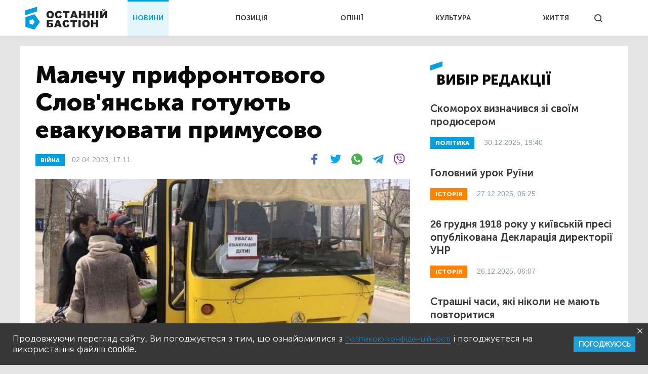

--- FILE ---
content_type: text/html; charset=UTF-8
request_url: https://bastion.tv/malechu-prifrontovogo-slovyanska-gotuyut-evakuyuvati-primusovo_n53742
body_size: 14016
content:
<!doctype html>
<html class="no-js" lang="uk">
<head>
                <meta charset="utf-8"/>
        <meta http-equiv="x-ua-compatible" content="ie=edge">
        <meta name="viewport" content="width=device-width, initial-scale=1.0">
    
    <meta property="article:published_time" content="2023-04-02 17:11:00">
<meta name="telegram:channel" content="@bastion_tv">
<link rel="amphtml" href="https://bastion.tv/malechu-prifrontovogo-slovyanska-gotuyut-evakuyuvati-primusovo_n53742/amp">
    
<script type="application/ld+json">
            {
               "@context":"http://schema.org",
               "@type":"NewsArticle",
               "mainEntityOfPage":{
                  "@type":"WebPage",
                  "@id":"https://bastion.tv/malechu-prifrontovogo-slovyanska-gotuyut-evakuyuvati-primusovo_n53742"
               },
               "headline":"Малечу прифронтового Слов'янська готують евакуювати примусово",
               "author":{
                  "@type":"Organization",
                  "name":"Останній Бастіон"
               },
               "publisher":{
                  "@type":"Organization",
                  "name":"Останній Бастіон",
                  "email":"info@bastion.tv",
                  "url":"/",
                  "logo":{
                     "@type":"ImageObject",
                     "url":"https://bastion.tv/assets/frontend/img/header/header-logo-light-blue.svg",
                     "width":32,
                     "height":32
                  }
               },
                              "image":{
                  "@type":"ImageObject",
                  "url":"https://bastion.tv/uploads/media_file/2023/04/642985f9d2040088065750.jpg?w=1200&amp;h=675&amp;il&amp;q=60&amp;output=jpg&amp;fit=cover&amp;a=top",
                  "width":1200,
                  "height":675
               },
                              "datePublished":"2023-04-02 17:11:00",
               "dateModified":"2023-04-02 17:11:00"
            }
</script>

        <link rel="canonical" href="https://bastion.tv/malechu-prifrontovogo-slovyanska-gotuyut-evakuyuvati-primusovo_n53742"/>

                                                                                                                                                                                                                                                                                                                        
    <title>Малечу прифронтового Слов&#039;янська готують евакуювати примусово | Новини Останній Бастіон</title>

    <meta name="title"
          content="Малечу прифронтового Слов&#039;янська готують евакуювати примусово | Новини Останній Бастіон"/>
    <meta name="description"
          content="Опікунів, які відмовляються виїхати з охопленої війною Донеччини, позбавлять обов&#039;язків, а дітей примусово вивезуть у безпечні місця."/>

    <meta property="og:title"
          content="Малечу прифронтового Слов&#039;янська готують евакуювати примусово"/>
    <meta property="og:description"
          content="Опікунів, які відмовляються виїхати з охопленої війною Донеччини, позбавлять обов&#039;язків, а дітей примусово вивезуть у безпечні місця."/>


<meta property="og:image"
      content="https://bastion.tv/uploads/media_file/2023/04/642985f9d2040088065750.jpg"/>
<meta property="og:type" content="website"/>
<meta property="og:url"
      content="https://bastion.tv/malechu-prifrontovogo-slovyanska-gotuyut-evakuyuvati-primusovo_n53742"/>
<meta name="og:site_name" content="@bastion_tv">


    <script type="4bcee99d5210c61bb2138e0e-text/javascript">
        window.dataLayer = window.dataLayer || [];

        function gtag() {
            dataLayer.push(arguments);
        }

        gtag('js', new Date());

        gtag('config', 'UA-62657197-1');
    </script>
    <!-- Matomo -->
    <script type="4bcee99d5210c61bb2138e0e-text/javascript">
        var _paq = window._paq || [];
        /* tracker methods like "setCustomDimension" should be called before "trackPageView" */
                _paq.push(['setCustomVariable', 1, 'category_299', '53742', 'page']);
            _paq.push(['trackPageView']);
        _paq.push(['enableLinkTracking']);
        (function () {
            var u = "https://piwik.luxnet.ua/";
            _paq.push(['setTrackerUrl', u + 'matomo.php']);
            _paq.push(['setSiteId', '52']);
            var d = document, g = d.createElement('script'), s = d.getElementsByTagName('script')[0];
            g.type = 'text/javascript';
            g.async = true;
            g.defer = true;
            g.src = u + 'matomo.js';
            s.parentNode.insertBefore(g, s);
        })();
    </script>
    <!-- End Matomo Code -->

    <!-- FAVICONS BLOCK -->
    <link rel="apple-touch-icon" sizes="180x180" href="/assets/frontend/img/favicon/apple-touch-icon.png">
    <link rel="icon" type="image/png" sizes="32x32" href="/assets/frontend/img/favicon/favicon-32x32.png">
    <link rel="icon" type="image/png" sizes="16x16" href="/assets/frontend/img/favicon/favicon-16x16.png">
    <link rel="manifest" href="/assets/frontend/img/favicon/site.webmanifest">
    <meta name="msapplication-TileColor" content="#da532c">
    <meta name="theme-color" content="#ffffff">

            <link rel="stylesheet" href="/assets/frontend/css/styles.min.css?v=86">
    
    <script type="4bcee99d5210c61bb2138e0e-text/javascript">
        var lazyLoadScripts = function (func, time) {
            window.addEventListener('load', function () {
                setTimeout(func, time);
            });
        }
    </script>
    <!-- Global site tag (gtag.js) - Google Analytics -->
    <script async src="https://www.googletagmanager.com/gtag/js?id=UA-62657197-1" type="4bcee99d5210c61bb2138e0e-text/javascript"></script>
    <script type="4bcee99d5210c61bb2138e0e-text/javascript">
        lazyLoadScripts(function () {
            var parentEl = document.getElementsByTagName('head');
            var sansSerif = document.createElement('link');
            sansSerif.href = "https://fonts.googleapis.com/css?family=Noto+Sans:400,700"
            sansSerif.rel = "stylesheet"
            parentEl[0].appendChild(sansSerif);
        }, 2500);

        const addAdsByGoogle = () => {
            var parentEl = document.getElementsByTagName('head');
            var googleScript = document.createElement('script');
            googleScript.setAttribute('src', 'https://pagead2.googlesyndication.com/pagead/js/adsbygoogle.js');
            googleScript.setAttribute('data-ad-client', 'ca-pub-8498043443734693');
            parentEl[0].appendChild(googleScript);
        };
        const listener = () => {
            if(window.scrollY > 200) {
                addAdsByGoogle();
                window.removeEventListener('scroll', listener);
            }
        }
        window.addEventListener('scroll', listener);
    </script>

    <!-- Instant article -->
    <meta property="fb:pages" content="576215169158520" />

    <script src="/assets/frontend/js/topScript.js?v=86" async="" type="4bcee99d5210c61bb2138e0e-text/javascript"></script>
</head>
<body class="index default">

    <header>
        <div class="grid-container">
        <div class="grid-x grid-padding-x">
            <div class="large-12 cell elements-wrapper">
                <div class="hamburger-wrapper hide-for-large">
                    <button class="hamburger"></button>
                </div>
                <a href="/" class="header-logo"><img src="/assets/frontend/img/header/header-logo-light-blue.svg" alt=""></a>
                <nav class="header-menu show-for-large">
    <ul class="">
                                <li class="menu-item light-blue active"><a href="/novini_t299">НОВИНИ</a></li>
                                <li class="menu-item red "><a href="/poziciya_t1319">ПОЗИЦІЯ</a></li>
                                <li class="menu-item dark-blue "><a href="/opiniyi_t301">ОПІНІЇ</a></li>
                                <li class="menu-item dark-orange "><a href="/kultura_t41">КУЛЬТУРА</a></li>
                                <li class="menu-item green "><a href="/jittya_t346">ЖИТТЯ</a></li>
            </ul>
</nav>


                <div class="search show-for-large">
                    <button></button>
                </div>
            </div>
        </div>
    </div>
</header>

<!--MOBILE MENU-->

<section id="mobileMenu">
    <div class="grid-container">
        <div class="grid-x grid-padding-x">
            <div class="small-12">
                <div class="menu-header">
                    <button class="close"></button>
                    <a href="/" class="header-logo">
                        <img src="/assets/frontend/img/header/header-logo-light-blue.svg" style="width: 100px; height: 60px" alt="">
                    </a>
                </div>

                <div class="scroll-wrapper">
                    <div class="inner">
                        <div class="mobile-search" id="mobileSearch">
                            <form action="/search" class="header-search-form-mobile">
                                <input type="text" placeholder="Почніть вводити...">
                            </form>
                            <div class="search">
                                <button class=""></button>
                            </div>
                        </div>

                        <div class="search-results-mobile"></div>

                        <ul class="mobile-menu-accordion accordion-menu" data-accordion-menu>
                                                            <li class="mobile-menu-item light-blue">
                                    <a href="/novini_t299"
                                       class="parent-link">НОВИНИ</a>
                                </li>
                                                            <li class="mobile-menu-item red">
                                    <a href="/poziciya_t1319"
                                       class="parent-link">ПОЗИЦІЯ</a>
                                </li>
                                                            <li class="mobile-menu-item dark-blue">
                                    <a href="/opiniyi_t301"
                                       class="parent-link">ОПІНІЇ</a>
                                </li>
                                                            <li class="mobile-menu-item dark-orange">
                                    <a href="/kultura_t41"
                                       class="parent-link">КУЛЬТУРА</a>
                                </li>
                                                            <li class="mobile-menu-item green">
                                    <a href="/jittya_t346"
                                       class="parent-link">ЖИТТЯ</a>
                                </li>
                                                    </ul>
                        <div class="menu-footer">
                            <div class="menu-social">
                                <span class="text-center">Підписуйтесь на наc:</span>
                                <ul class="footer-social">
                                                        <li class="facebook fb"><a href="https://www.facebook.com/www.bastion.tv" target="_blank"></a></li>
                                                        <li class="telegram "><a href="https://t.me/bastion_tv" target="_blank"></a></li>
                                    <li class="youtube "><a href="https://www.youtube.com/channel/UCpWqjxsNL58DuAySPlPxL1w" target="_blank"></a></li>
                                    <li class="twitter "><a href="https://twitter.com/bastion_ua" target="_blank"></a></li>
    </ul>

                            </div>
                            <div class="text-center copyright">(с) 2026 <span>Останній Бастіон</span>
                            </div>
                        </div>
                    </div>
                </div>
            </div>
        </div>
    </div>
</section>
<script type="4bcee99d5210c61bb2138e0e-text/javascript">
    const logoImg = document.querySelector('.header-logo img');
    logoImg.width = (innerWidth > 1024) ? 162 : 100;
    logoImg.height = (innerWidth > 1024) ? 72 : 28;
</script>

<div class="outer-wrapper">
        <main class="article light-blue">
        <div id="scroll-progres">
            <div id="bar" class="light-blue" style="width: 0%;"></div>
        </div>
        <section class="sticky-container">
            <div class="grid-container">
                <div class="grid-x grid-margin-x white-bg">
                    <div class="medium-12 large-8 cell news-item">
                        <article>
                            <h1 class="title">Малечу прифронтового Слов&#039;янська готують евакуювати примусово</h1>
                            <div class="info-section">
                                                                                                            <a href="/viina_t204"
                                           class="rubric light-blue">ВІЙНА</a>
                                                                                                    <div class="publication">
                                    02.04.2023, 17:11
                                </div>
                                <div class="share-block show-for-medium">
                                    <ul class="subscribe-social">
    <li class="fb">
        <a onclick="if (!window.__cfRLUnblockHandlers) return false; socialPlugin.socialShareOpenWindow('http://www.facebook.com/sharer/sharer.php?u=https://bastion.tv/malechu-prifrontovogo-slovyanska-gotuyut-evakuyuvati-primusovo_n53742');" href="javascript: void(0);" class="fb facebook soc_counter_fb_53943" data-cf-modified-4bcee99d5210c61bb2138e0e-="">
        </a>
    </li>
    <li class="twitter">
        <a onclick="if (!window.__cfRLUnblockHandlers) return false; socialPlugin.socialShareOpenWindow('http://twitter.com/share?text=Малечу прифронтового Слов&#039;янська готують евакуювати примусово;url=https://bastion.tv/malechu-prifrontovogo-slovyanska-gotuyut-evakuyuvati-primusovo_n53742');" href="javascript: void(0);" class="twitter soc_counter_tw_53943" data-cf-modified-4bcee99d5210c61bb2138e0e-="">
        </a>
    </li>
    <li class="whatsapp show-for-large">
        <a href="https://web.whatsapp.com/send?text=https://bastion.tv/malechu-prifrontovogo-slovyanska-gotuyut-evakuyuvati-primusovo_n53742" target="_blank">
        </a>
    </li>
    <li class="whatsapp show-for-small-only">
        <a class="phoneWALink" href=""></a>
    </li>
    <li class="telegram" >
        <a class="telegramLink" href="" target="_blank"></a>
    </li>
    <li class="viber">
        <a class="viberLink" href="" data-text="Малечу прифронтового Слов&#039;янська готують евакуювати примусово" data-href="https://bastion.tv/malechu-prifrontovogo-slovyanska-gotuyut-evakuyuvati-primusovo_n53742" ></a>
    </li>
</ul>
                                </div>
                            </div>
                                                                                                <img src="/uploads/media_file/2023/04/642985f9d2040088065750.jpg?w=770&amp;h=433&amp;il&amp;q=60&amp;output=jpg&amp;fit=cover&amp;a=top" class="main-photo"
                                         alt="Малечу прифронтового Слов&#039;янська готують евакуювати примусово">
                                                                                                                <div class="image-title">Фото:
                                                                                            <a href="https://t.me/pytinhyuloooo/"
                                                   target="_blank">Луганщина Оперативна</a>
                                                                                    </div>
                                                                                                                            <p class="annotation">
                                Опікунів, які відмовляються виїхати з охопленої війною Донеччини, позбавлять обов'язків, а дітей примусово вивезуть у безпечні місця.
                            </p>
                            <p>Відповідне важке, але важливе рішення на тижні <a href="https://www.facebook.com/slavrada/photos/a.3151854874838607/6434608769896518/">ухвалила</a> Слов&#39;янська міська військово-цивільна адміністрація﻿, передає інформаційна агенція &quot;Останній Бастіон&quot;.</p>

<p>Зазначається, батьки та/або опікуни разом із неповнолітніми дітьми можуть безплатно евакуюватися до безпечніших регіонів України, що слід робити вже зараз, не чекаючи на смерть від російської ракети чи артилерійського снаряда.</p>

<div class="read-also"><div class="image-block" style="background-image: url(/uploads/media_file/2022/12/639e01a34a8b8996834610.jpeg?w=245&amp;h=138&amp;il&amp;q=60&amp;output=jpg&amp;fit=cover&amp;a=top)">
        <a href="/kriminal_t10"
       class="rubric light-blue">КРИМІНАЛ</a>
</div>
<div class="text-block light-blue">
    <a href="/rosiyani-znovu-obstrilyali-evakuacijnu-kolonu-u-zaporizkij-oblasti_n50878">
        <div style="font-weight: bold">Читайте також:</div>
    </a>
    <div class="title">
        <a href="/rosiyani-znovu-obstrilyali-evakuacijnu-kolonu-u-zaporizkij-oblasti_n50878">Росіяни знову обстріляли евакуаційну колону у Запорізькій області</a>
    </div>
</div>
</div>

<p>&laquo;<em>Попри численні заклики евакуюватись, на сьогодні у Слов&#39;янській громаді залишаються 23 родини, в яких виховуються 34 дитини-сироти та дитини, позбавленої батьківського піклування.&nbsp;Згідно з рішенням комісії, опікунам необхідно виїхати за межі Донецької області у найкоротший термін. У разі відмови, їх буде позбавлено обов&#39;язків опіки або піклування, а дітей евакуйовано примусово</em>&raquo;, &ndash; йдеться у повідомленні Слов&#39;янської міської адміністрації.</p>

<p>Водночас уточнюється, що станом на тепер існує реальна можливість виїхати родинами із Донецької до Черкаської та Львівської областей, де їх готові прийняти й розселити небайдужі громадяни.</p>

<p>А проте, &quot;Останній Бастіон&quot; нагадує читачам, що кілька тижнів тому&nbsp;<a href="https://bastion.tv/luganska-ova-ogolosila-evakuaciyu-naselennya-z-deokupovanih-sil_n50310">Луганська обласна військово-цивільна адміністрація оголосила евакуацію населення</a>&nbsp;із деокупованих сіл.</p>
                            
                            <div class="after-article"></div>
                            <div class="bottom-block">
                                <ul class="subscribe-social">
    <li class="fb">
        <a onclick="if (!window.__cfRLUnblockHandlers) return false; socialPlugin.socialShareOpenWindow('http://www.facebook.com/sharer/sharer.php?u=https://bastion.tv/malechu-prifrontovogo-slovyanska-gotuyut-evakuyuvati-primusovo_n53742');" href="javascript: void(0);" class="fb facebook soc_counter_fb_53943" data-cf-modified-4bcee99d5210c61bb2138e0e-="">
        </a>
    </li>
    <li class="twitter">
        <a onclick="if (!window.__cfRLUnblockHandlers) return false; socialPlugin.socialShareOpenWindow('http://twitter.com/share?text=Малечу прифронтового Слов&#039;янська готують евакуювати примусово;url=https://bastion.tv/malechu-prifrontovogo-slovyanska-gotuyut-evakuyuvati-primusovo_n53742');" href="javascript: void(0);" class="twitter soc_counter_tw_53943" data-cf-modified-4bcee99d5210c61bb2138e0e-="">
        </a>
    </li>
    <li class="whatsapp show-for-large">
        <a href="https://web.whatsapp.com/send?text=https://bastion.tv/malechu-prifrontovogo-slovyanska-gotuyut-evakuyuvati-primusovo_n53742" target="_blank">
        </a>
    </li>
    <li class="whatsapp show-for-small-only">
        <a class="phoneWALink" href=""></a>
    </li>
    <li class="telegram" >
        <a class="telegramLink" href="" target="_blank"></a>
    </li>
    <li class="viber">
        <a class="viberLink" href="" data-text="Малечу прифронтового Слов&#039;янська готують евакуювати примусово" data-href="https://bastion.tv/malechu-prifrontovogo-slovyanska-gotuyut-evakuyuvati-primusovo_n53742" ></a>
    </li>
</ul>
                                                                                                            <div class="category">
                                                                                            <a class="category" href="/ukrayina_t49">
                                                    Україна</a>
                                                                                            <a class="category" href="/regioni_t400">
                                                    Регіони</a>
                                                                                            <a class="category" href="/situaciya-v-regionah_t3799">
                                                    Ситуація в регіонах</a>
                                                                                            <a class="category" href="/nadzvichaini-situaciyi_t242">
                                                    Надзвичайні ситуації</a>
                                                                                            <a class="category" href="/nadzvichajna-situaciya_t711">
                                                    Надзвичайна ситуація</a>
                                                                                            <a class="category" href="/diti_t24">
                                                    Діти</a>
                                                                                            <a class="category" href="/rodina_t1540">
                                                    Родина</a>
                                                                                            <a class="category" href="/simya_t3225">
                                                    Сім&#039;я</a>
                                                                                            <a class="category" href="/evakuaciya_t2810">
                                                    Евакуація</a>
                                                                                            <a class="category" href="/donbas_t1835">
                                                    Донбас</a>
                                                                                            <a class="category" href="/donecka-oblast_t1289">
                                                    Донецька область</a>
                                                                                            <a class="category" href="/slovyansk_t1172">
                                                    Слов&#039;янськ</a>
                                                                                            <a class="category" href="/samovryaduvannya_t258">
                                                    Самоврядування</a>
                                                                                            <a class="category" href="/miska-rada_t43">
                                                    Міська рада</a>
                                                                                            <a class="category" href="/otg_t583">
                                                    ОТГ</a>
                                                                                            <a class="category" href="/vlada_t365">
                                                    Влада</a>
                                                                                            <a class="category" href="/okkupaciya_t4">
                                                    Окупація</a>
                                                                                            <a class="category" href="/agresiya_t1191">
                                                    Агресія</a>
                                                                                            <a class="category" href="/napad_t1589">
                                                    Напад</a>
                                                                                            <a class="category" href="/obstrili_t3735">
                                                    Обстріли</a>
                                                                                            <a class="category" href="/ato_t8">
                                                    АТО</a>
                                                                                            <a class="category" href="/oos_t2202">
                                                    ООС</a>
                                                                                            <a class="category" href="/jittya_t346">
                                                    Життя</a>
                                                                                            <a class="category" href="/suspilstvo_t490">
                                                    Суспільство</a>
                                                                                            <a class="category" href="/ukrayinci_t2821">
                                                    Українці</a>
                                                                                    </div>
                                                                                                </div>
                        </article>
                    </div>
                    <div class="medium-6 large-4 cell selected-news-r-column show-for-large">
                        <div class="sticky__inner">
                                <div class="section-title light-blue">вибір редакції</div>
    <div class="selected-news-list">
                                <div class="selected-news-item light-blue">
                <div class="title"><a
                            href="/skomoroh-viznachivsya-zi-svoyim-prodyuserom_n77121">Скоморох визначився зі своїм продюсером</a>
                </div>
                <a href="/politika_t337"
   class="rubric light-blue">
    ПОЛІТИКА</a>
                <div class="publication-time">30.12.2025, 19:40</div>
            </div>
                                <div class="selected-news-item dark-orange">
                <div class="title"><a
                            href="/golovnij-urok-ruyini_n67489">Головний урок Руїни</a>
                </div>
                <a href="/istoriya_t6"
   class="rubric dark-orange">
    ІСТОРІЯ</a>
                <div class="publication-time">27.12.2025, 06:25</div>
            </div>
                                <div class="selected-news-item dark-orange">
                <div class="title"><a
                            href="/26-grudnya-1918-roku-u-kiyivskij-presi-opublikovana-deklaraciya-direktoriyi-unr_n44557">26 грудня 1918 року у київській пресі опублікована Декларація директорії УНР</a>
                </div>
                <a href="/istoriya_t6"
   class="rubric dark-orange">
    ІСТОРІЯ</a>
                <div class="publication-time">26.12.2025, 06:07</div>
            </div>
                                <div class="selected-news-item light-blue">
                <div class="title"><a
                            href="/strashni-chasi-yaki-nikoli-ne-mayut-povtoritisya_n43834">Страшні часи, які ніколи не мають повторитися</a>
                </div>
                <a href="/viina_t204"
   class="rubric light-blue">
    ВІЙНА</a>
                <div class="publication-time">22.11.2025, 06:00</div>
            </div>
                                <div class="selected-news-item dark-orange">
                <div class="title"><a
                            href="/chervona-dekomunizaciya-povchalni-uroki-krivavoyi-oseni-1917-go_n66445">Червона «декомунізація»: повчальні уроки кривавої осені 1917-го</a>
                </div>
                <a href="/istoriya_t6"
   class="rubric dark-orange">
    ІСТОРІЯ</a>
                <div class="publication-time">11.11.2025, 07:16</div>
            </div>
            </div>

                            <div class="subscribe-block subscribed">
                                <div class="left-side light-blue is_subscribe">
                                    <div class="title">Найсвіжіші новини</div>
<div class="description">
    Підписуйтесь на розсилку новин, щоб не пропускати найважливіше
</div>
<form action="">
    <input id="email" type="email" placeholder="Введіть Ваш e-mail">
    <input type="text" id="subfix"
           name="b_6600990faf741c3b80d3e7a67_b4c324c815"
           tabindex="-1" value="" style="position: absolute; left: -5000px;" aria-hidden="true">
    <button id="subscribe" type="button" onclick="if (!window.__cfRLUnblockHandlers) return false; subscribeFunc(this)" data-cf-modified-4bcee99d5210c61bb2138e0e-="">ПІДПИСАТИСЬ</button>
</form>
                                </div>
                                <div class="right-side">
                                    <ul class="subscribe-social">
                                                        <li class="facebook fb"><a href="https://www.facebook.com/www.bastion.tv" target="_blank"></a></li>
                                                        <li class="telegram "><a href="https://t.me/bastion_tv" target="_blank"></a></li>
                                    <li class="youtube "><a href="https://www.youtube.com/channel/UCpWqjxsNL58DuAySPlPxL1w" target="_blank"></a></li>
                                    <li class="twitter "><a href="https://twitter.com/bastion_ua" target="_blank"></a></li>
    </ul>

                                </div>
                            </div>
                        </div>
                    </div>
                </div>
            </div>
        </section>
                    <section>
                    <div class="grid-container hide is_subscribe">
                <div class="grid-x grid-padding-x subscribe-block-news" style="background-color: #009FDF;">
            <div class="large-4 cell large-offset-2 left-side">
                Будьте в курсі останніх новин
            </div>
            <div class="large-4 cell right-side">
                <div>
                    Підписуйтесь на розсилку новин, щоб не пропускати найважливіше
                </div>
                <form action="">
                    <input id="email" type="email" placeholder="Введіть Ваш e-mail">
                    <input type="text" id="subfix"
                           name="b_6600990faf741c3b80d3e7a67_b4c324c815"
                           tabindex="-1" value="" style="position: absolute; left: -5000px;" aria-hidden="true">
                    <button id="subscribe" type="button" onclick="if (!window.__cfRLUnblockHandlers) return false; subscribeFunc(this)" data-cf-modified-4bcee99d5210c61bb2138e0e-="">ПІДПИСАТИСЬ</button>
                </form>
            </div>
            <div class="large-6 cell large-offset-4 subscribed">
                Дякуємо, ви успішно
                підписались на розсилку новин
            </div>
        </div>
    </div>
</section>
                <section class="cards-section">
            <div class="grid-container">
                <div class="grid-x grid-padding-x">
                                            <div class="small-12 cell">
                            <div class="section-title light-blue">Читайте також:
                            </div>
                        </div>
                                <div class="medium-6 large-4 cell mb20">
    <div class="news-card big-title-type ">
             
<div class="lazyload image-block"
     data-sizes="auto"
     data-bgset="/uploads/media_file/2026/01/6967c526cb4a8122301958.png?w=958&amp;h=539&amp;il&amp;q=60&amp;output=jpg&amp;fit=cover&amp;a=top&amp;v=86"
     style="">
            <button></button>
    </div>
            <a href="/politika_t337"
               class="rubric light-blue">Політика</a>
        <div class="text-block light-blue">
            <div class="title">
                <a href="/zelenskij-dosit-vbivati-lyudej-ne-mozhesh-davno-chas-piti_n77507">Зеленський, досить вбивати людей. Не можеш - давно час піти</a>
            </div>
            <div class="description">
                У Деснянському районі Києва через генератор у квартирі загинула молода жінка та її батьки.
            </div>
            <div class="publication-time">14 січня, 18:24</div>
        </div>
    </div>
</div>

        <div class="medium-6 large-4 cell mb20">
    <div class="news-card big-title-type ">
             
<div class="lazyload image-block"
     data-sizes="auto"
     data-bgset="/uploads/media_file/2026/01/695e8ae3eb409185705972.png?w=958&amp;h=539&amp;il&amp;q=60&amp;output=jpg&amp;fit=cover&amp;a=top&amp;v=86"
     style="">
            <button></button>
    </div>
            <a href="/kriminal_t10"
               class="rubric light-blue">Кримінал</a>
        <div class="text-block light-blue">
            <div class="title">
                <a href="/vibuhi-pid-chas-georozvidki-poshkodili-budinok-u-chemuzhivci-na-harkivshini-postrazhdala-ditina_n77326">Вибухи під час георозвідки пошкодили будинок у Чемужівці на Харківщині: постраждала дитина</a>
            </div>
            <div class="description">
                Місцеві готові надалі відстоювати свої права та вимагати припинення вибухових робіт, які проводить фірма пов&#039;язана з Сергієм Кацубою.
            </div>
            <div class="publication-time">07 січня, 18:26</div>
        </div>
    </div>
</div>

        <div class="medium-6 large-4 cell mb20">
    <div class="news-card big-title-type ">
             
<div class="lazyload image-block"
     data-sizes="auto"
     data-bgset="/uploads/media_file/2026/01/69564a0aba3a5680275866.png?w=958&amp;h=539&amp;il&amp;q=60&amp;output=jpg&amp;fit=cover&amp;a=top&amp;v=86"
     style="">
            <button></button>
    </div>
            <a href="/svit_t305"
               class="rubric light-blue">Світ</a>
        <div class="text-block light-blue">
            <div class="title">
                <a href="/masshtabna-tragediya-v-shvejcariyi_n77156">Масштабна трагедія в Швейцарії</a>
            </div>
            <div class="description">
                Понад 40 загиблих внаслідок вибуху в елітному клубі Кран-Монтани.
            </div>
            <div class="publication-time">01 січня, 12:14</div>
        </div>
    </div>
</div>

        <div class="medium-6 large-4 cell mb20">
    <div class="news-card big-title-type ">
             
<div class="lazyload image-block"
     data-sizes="auto"
     data-bgset="/uploads/media_file/2025/12/694e949704dc4688329229.png?w=958&amp;h=539&amp;il&amp;q=60&amp;output=jpg&amp;fit=cover&amp;a=top&amp;v=86"
     style="">
            <button></button>
    </div>
            <a href="/politika_t337"
               class="rubric light-blue">Політика</a>
        <div class="text-block light-blue">
            <div class="title">
                <a href="/v-gorah-na-lvivshini-zupinivsya-kriselnij-pidjomnik-z-80-lyudmi-external_n77012">В горах на Львівщині зупинився крісельний підйомник з 80 людьми External</a>
            </div>
            <div class="description">
                На горі Захар Беркут у Львівській області зупинився крісельний підйомник, на якому перебувають близько 80 людей.
            </div>
            <div class="publication-time">26.12.2025, 15:56</div>
        </div>
    </div>
</div>

        <div class="medium-6 large-4 cell mb20">
    <div class="news-card big-title-type ">
             
<div class="lazyload image-block"
     data-sizes="auto"
     data-bgset="/uploads/media_file/2025/12/69308d7061b3d835900146.png?w=958&amp;h=539&amp;il&amp;q=60&amp;output=jpg&amp;fit=cover&amp;a=top&amp;v=86"
     style="">
            <button></button>
    </div>
            <a href="/politika_t337"
               class="rubric light-blue">Політика</a>
        <div class="text-block light-blue">
            <div class="title">
                <a href="/u-konche-zaspi-stalisya-zbrojni-sutichki-mizh-gur-ta-vijskovimi-cherez-sanatorij-zhovten_n76456">У Конче-Заспі сталися збройні сутички між ГУР та військовими через санаторій «Жовтень»</a>
            </div>
            <div class="description">
                У ГУР переконують, що військові облаштувалися там незаконно і що розвідка хоче повернути об’єкт.
            </div>
            <div class="publication-time">03.12.2025, 21:21</div>
        </div>
    </div>
</div>

        <div class="medium-6 large-4 cell mb20">
    <div class="news-card big-title-type ">
             
<div class="lazyload image-block"
     data-sizes="auto"
     data-bgset="/uploads/media_file/2025/11/6927650ac9c3a329381558.png?w=958&amp;h=539&amp;il&amp;q=60&amp;output=jpg&amp;fit=cover&amp;a=top&amp;v=86"
     style="">
            <button></button>
    </div>
            <a href="/svit_t305"
               class="rubric light-blue">Світ</a>
        <div class="text-block light-blue">
            <div class="title">
                <a href="/u-vashingtoni-stalasya-strilyanina-poraneno-dvoh-nacgvardijciv_n76274">У Вашингтоні сталася стрілянина: поранено двох нацгвардійців</a>
            </div>
            <div class="description">
                Двоє бійців Національної гвардії США зазнали поранень унаслідок стрілянини у Вашингтоні, неподалік від Білого Дому.
            </div>
            <div class="publication-time">26.11.2025, 22:29</div>
        </div>
    </div>
</div>


                                    </div>
            </div>
        </section>
    </main>
</div>
<section id="searchWrapper">
    <div class="scroll-wrapper">
        <div class="inner" id="searchResults">
            <div class="grid-container">
                <div class="grid-x">
                    <div class="small-12 cell position-relative">
                        <form action="/search" class="header-search-form">
                            <input type="text" placeholder="Почніть вводити...">
                        </form>
                        <div class="search-results"></div>
                    </div>
                </div>
            </div>
        </div>
    </div>
</section>
<div class="grid-container subscribe-new-container">
    <div class="grid-x">

        <div class="medium-8 medium-offset-4 large-4 large-offset-8 cell subscribe-block hide" id="new-block">
            <div class="close">
                <img src="/assets/frontend/img/close.svg" alt="">
            </div>
            <div class="subtitle">Підписуйтесь на розсилку новин, щоб не пропускати найважливіше</div>
            <form>
                <input id="email" type="email" placeholder="Введіть Ваш e-mail">
                <input type="text" id="subfix"
                       name="b_6600990faf741c3b80d3e7a67_b4c324c815as43456df"
                       tabindex="-1" value="" style="position: absolute; left: -5000px;" aria-hidden="true">
                <button id="new-subscribe" type="button" onclick="if (!window.__cfRLUnblockHandlers) return false; subscribeFunc(this)" data-cf-modified-4bcee99d5210c61bb2138e0e-="">Підписатись</button>
            </form>
            <div class="subscribed">
                <div class="title">
                    Ви успішно
                підписались на розсилку новин
                </div>
            </div>
        </div>
    </div>
</div><footer>
        <div class="grid-container">
        <div class="grid-x grid-margin-x">
            <div class="small-12 cell top-section ">
                <ul class="footer-accordion accordion-menu">
                                            <li class="footer-menu-item main-item-0 light-blue">
                                                            <span class="parent-link item_0 down-arrow">НОВИНИ</span>
                            
                                                            <ul class="child-links-menu child_item nested">
                                                                            <li><a href="/novini_t299">Усі новини</a></li>
                                                                            <li><a href="/politika_t337">Політика</a></li>
                                                                            <li><a href="/ekonomika_t101">Економіка</a></li>
                                                                            <li><a href="/kriminal_t10">Кримінал</a></li>
                                                                            <li><a href="/viina_t204">Війна</a></li>
                                                                            <li><a href="/sport_t77">Спорт</a></li>
                                                                            <li><a href="/poltava_t23">Полтава</a></li>
                                                                            <li><a href="/svit_t305">Світ</a></li>
                                                                    </ul>
                                                    </li>
                                            <li class="footer-menu-item main-item-1 red">
                                                            <a href="/poziciya_t1319"
                                   class="parent-link">ПОЗИЦІЯ</a>
                            
                                                    </li>
                                            <li class="footer-menu-item main-item-2 dark-blue">
                                                            <span class="parent-link item_2 down-arrow">ОПІНІЇ</span>
                            
                                                            <ul class="child-links-menu child_item nested">
                                                                            <li><a href="/golovred-dmitro-savchenko_t1498">Головред</a></li>
                                                                            <li><a href="/gennadii-sikalov_t328">Геннадій Сікалов</a></li>
                                                                            <li><a href="/vadim-demidenko_t327">Вадим Демиденко</a></li>
                                                                            <li><a href="/volodimir-boiko_t340">Володимир Бойко</a></li>
                                                                            <li><a href="/igor-lyadskij_t2871">Ігор Лядський</a></li>
                                                                            <li><a href="/rostislav-martinyuk_t823">Ростислав Мартинюк</a></li>
                                                                    </ul>
                                                    </li>
                                            <li class="footer-menu-item main-item-3 dark-orange">
                                                            <span class="parent-link item_3 down-arrow">КУЛЬТУРА</span>
                            
                                                            <ul class="child-links-menu child_item nested">
                                                                            <li><a href="/kultura_t41">Усі статті</a></li>
                                                                            <li><a href="/istoriya_t6">Історія</a></li>
                                                                            <li><a href="/knigi_t310">Книги</a></li>
                                                                            <li><a href="/mistectvo_t239">Мистецтво</a></li>
                                                                            <li><a href="/nekrolog_t244">Некролог</a></li>
                                                                    </ul>
                                                    </li>
                                            <li class="footer-menu-item main-item-4 green">
                                                            <a href="/jittya_t346"
                                   class="parent-link">ЖИТТЯ</a>
                            
                                                    </li>
                                    </ul>
            </div>
            <div class="small-12 cell center-section">
                <a href="" class="footer-logo"><img src="/assets/frontend/img/header/header-logo-light-blue.svg" alt=""></a>
                <ul class="footer-social">
                                                        <li class="facebook fb"><a href="https://www.facebook.com/www.bastion.tv" target="_blank"></a></li>
                                                        <li class="telegram "><a href="https://t.me/bastion_tv" target="_blank"></a></li>
                                    <li class="youtube "><a href="https://www.youtube.com/channel/UCpWqjxsNL58DuAySPlPxL1w" target="_blank"></a></li>
                                    <li class="twitter "><a href="https://twitter.com/bastion_ua" target="_blank"></a></li>
    </ul>

            </div>
            <div class="small-12 cell bottom-section">
                <nav>
                    <ul>
                                                <li><a href="/about-us">Про нас</a></li>
                                                <li><a href="/policy">Політика конфіденційності</a></li>
                                                <li><a href="/rules">Правила користування</a></li>
                                                <li><a href="/advertising">Реклама</a></li>
                                            </ul>
                </nav>
                <div class="text-center show-for-small-only copyright">(с) 2026
                    <span>Останній Бастіон</span></div>
            </div>
        </div>
    </div>
</footer>
<script type="4bcee99d5210c61bb2138e0e-text/javascript">
    const addAccordionScript = () => {
        document.querySelector('.item_0').addEventListener('click', function (){
            this.classList.toggle('top-arrow');
            document.querySelector('.main-item-0').classList.toggle('news-child');
        });

        document.querySelector('.item_2').addEventListener('click', function (){
            this.classList.toggle('top-arrow');
            document.querySelector('.main-item-2').classList.toggle('opinii-child');
        });

        document.querySelector('.item_3').addEventListener('click', function (){
            this.classList.toggle('top-arrow');
            document.querySelector('.main-item-3').classList.toggle('culture-child');
        });
    };
    const footerListener = () => {
        if(window.scrollY > 200) {
            addAccordionScript();
            window.removeEventListener('scroll', footerListener);
        }
    }
    window.addEventListener('scroll', footerListener);
</script>
<script type="4bcee99d5210c61bb2138e0e-text/javascript">
    const footerLogo = document.querySelector('.footer-logo img');
    footerLogo.width = (innerWidth > 700) ? 162 : 105;
    footerLogo.height = (innerWidth > 700) ? 46 : 30;
</script>

    <div class="cookie-wrap hide">
        <div class="grid-container fluid">
            <div class="grid-x">
                <div>
                    <p>Продовжуючи перегляд сайту, Ви погоджуєтеся з тим, що ознайомилися з
                        <a href="/policy">політикою конфіденційності</a> і погоджуєтеся на використання файлів cookie.
                    </p>
                    <button class="btn-cookie"
                            id="accept-cookie-btn">Погоджуюсь</button>
                </div>
                <div class="close-popup">
                    <img src="/assets/frontend/img/close-cookie-popup.svg"
                         style="width: 11px;height: 10px" alt="">
                </div>
            </div>
        </div>
    </div>

        <script data-cfasync="false" src="/assets/frontend/js/tagDescription.js?v=86"></script>
    <script data-cfasync="false" src="/assets/frontend/js/app.js?v=86"></script>
    <script type="4bcee99d5210c61bb2138e0e-text/javascript">
        if (screen.width < 1024){
            const addSlickScript = () => {
                var parentEl = document.getElementsByTagName('body');
                var foundationScript = document.createElement('script');
                foundationScript.src = "/assets/frontend/js/slick.js?v=86";
                parentEl[0].appendChild(foundationScript);
            };

            const slickListener = () => {
                if(window.scrollY > 150) {
                    addSlickScript();
                    window.removeEventListener('scroll', slickListener);
                }
            }
            window.addEventListener('scroll', slickListener);
        }
    </script>
    <script type="4bcee99d5210c61bb2138e0e-text/javascript">
        const addSimpleParallaxScript = () => {
            var parentEl = document.getElementsByTagName('head');
            var foundationScript = document.createElement('script');
            foundationScript.src = "/assets/frontend/js/simpleParallax.js?v=86";
            parentEl[0].appendChild(foundationScript);
        };

        if(screen.width > 640) {
            addSimpleParallaxScript();
        } else if(screen.width < 640) {
            const paralaxListener = () => {
                if(window.scrollY > 200) {
                    addSimpleParallaxScript();
                    window.removeEventListener('scroll', paralaxListener);
                }
            }
            window.addEventListener('scroll', paralaxListener);
        }
    </script>
    <script type="4bcee99d5210c61bb2138e0e-text/javascript">
        const searchRequestScript = () => {
            (function () {
                $(document).ready(function () {
    var text = 'text';
    var url = 'href';

    $('.viberLink').each(function () {
        text = $(this).data('text');
        url = $(this).data('href');
        $(this).attr('href', "viber://forward?text=" + encodeURIComponent(url + " " + text));
    })
    var templateID = '8ed88fab89830f';
    var telegramUrl = '';
    if(templateID != '' ){
        telegramUrl = 'https://t.me/iv?url=' + url + '&rhash=' + '8ed88fab89830f';
    } else {
        telegramUrl = url + '&text=' + text;
    }
    $('.telegramLink').each(function () {
        $(this).attr('href', "https://t.me/share/url?url=" + encodeURIComponent(telegramUrl));
    })

    $('.phoneWALink').each(function () {
        $(this).attr('href', "whatsapp://send?text=" + encodeURIComponent(text + " " + url));
    })

})
                function subscribeFunc(e) {
    var email = $(e).siblings('input#email').val();
    var subfix = $(e).siblings('input#subfix').val()
    if (subfix === '') {
        $.ajax({
            method: "POST",
            url: '\/subscribe\u002Dform',
            data: {email: email}
        }).done(function (data) {
            if (data.success === true) {
                //set cookies
                document.cookie = "cookie_subscribed_bastion=" + 1 + "; expires=Fri, 31 Dec 9999 23:59:59 GMT; path=/;";
                $('.is_subscribe').each(function () {
                    if (!$(this).hasClass('hide')) {
                        $(this).addClass('hide');
                    }
                });
                $('.subscribe-block').removeClass('subscribe').addClass('subscribed');
                var cookiesWrap = $('div.cookie-wrap');
                var newBlock = $('#new-block');
                if (!cookiesWrap.hasClass('hide')) {
                    var height = +cookiesWrap.height() + 1;
                    newBlock.css({
                        bottom: height + 'px'
                    })
                }
                newBlock.removeClass('hide').addClass('is-subscribed');
            }
        });
    }
}
                new search.search({
                    searchInput: $('.header-search-form input'),
                    searchUrl: '/search',
                    resultWrapper: $('#searchResults .search-results')
                });

                new search.search({
                    searchInput: $('.header-search-form-mobile input'),
                    searchUrl: '/search',
                    resultWrapper: $('.search-results-mobile')
                });

                $('form.header-search-form, form.header-search-form-mobile').on('submit', function () {
                    return false;
                });
            })();
        };

        const addSearchScript = () => {
            var parentEl = document.getElementsByTagName('body');
            var searchScript = document.createElement('script');
            searchScript.src = "/assets/frontend/js/search.js?v=86";
            searchScript.setAttribute('data-cfasync', 'false');
            parentEl[0].appendChild(searchScript);
        }

        if(screen.width > 640) {
            addSearchScript();
            lazyLoadScripts(function (){
                searchRequestScript();
            }, 500);
        } else if(screen.width < 640) {
            const menuIcon = document.querySelector('.hamburger-wrapper');
            menuIcon.addEventListener('click', event => (async function(){
                addSearchScript();
                await lazyLoadScripts(function (){
                    searchRequestScript();
                }, 500);
            })());
        }
    </script>

    <script type="4bcee99d5210c61bb2138e0e-text/javascript">
        const addFotoramaScript = () => {
            var parentEl = document.getElementsByTagName('body');
            var fotoramaJs = document.createElement('script');
            fotoramaJs.src = "/assets/frontend/libs/fotorama/fotorama.js?v=86";
            fotoramaJs.setAttribute('data-cfasync', 'false');
            parentEl[0].appendChild(fotoramaJs);
        }

        const addFotoramaStyle = () => {
            var parentEl = document.getElementsByTagName('head');
            var fotoramaCss = document.createElement('link');
            fotoramaCss.href = "/assets/frontend/libs/fotorama/fotorama.css?v=86";
            fotoramaCss.rel = 'stylesheet';
            parentEl[0].appendChild(fotoramaCss);
        }

        let newsText = `&lt;p&gt;Відповідне важке, але важливе рішення на тижні &lt;a href=&quot;https://www.facebook.com/slavrada/photos/a.3151854874838607/6434608769896518/&quot;&gt;ухвалила&lt;/a&gt; Слов&amp;#39;янська міська військово-цивільна адміністрація﻿, передає інформаційна агенція &amp;quot;Останній Бастіон&amp;quot;.&lt;/p&gt;

&lt;p&gt;Зазначається, батьки та/або опікуни разом із неповнолітніми дітьми можуть безплатно евакуюватися до безпечніших регіонів України, що слід робити вже зараз, не чекаючи на смерть від російської ракети чи артилерійського снаряда.&lt;/p&gt;

&lt;div class=&quot;read-also&quot;&gt;##READALSO_50878##&lt;/div&gt;

&lt;p&gt;&amp;laquo;&lt;em&gt;Попри численні заклики евакуюватись, на сьогодні у Слов&amp;#39;янській громаді залишаються 23 родини, в яких виховуються 34 дитини-сироти та дитини, позбавленої батьківського піклування.&amp;nbsp;Згідно з рішенням комісії, опікунам необхідно виїхати за межі Донецької області у найкоротший термін. У разі відмови, їх буде позбавлено обов&amp;#39;язків опіки або піклування, а дітей евакуйовано примусово&lt;/em&gt;&amp;raquo;, &amp;ndash; йдеться у повідомленні Слов&amp;#39;янської міської адміністрації.&lt;/p&gt;

&lt;p&gt;Водночас уточнюється, що станом на тепер існує реальна можливість виїхати родинами із Донецької до Черкаської та Львівської областей, де їх готові прийняти й розселити небайдужі громадяни.&lt;/p&gt;

&lt;p&gt;А проте, &amp;quot;Останній Бастіон&amp;quot; нагадує читачам, що кілька тижнів тому&amp;nbsp;&lt;a href=&quot;https://bastion.tv/luganska-ova-ogolosila-evakuaciyu-naselennya-z-deokupovanih-sil_n50310&quot;&gt;Луганська обласна військово-цивільна адміністрація оголосила евакуацію населення&lt;/a&gt;&amp;nbsp;із деокупованих сіл.&lt;/p&gt;`;
        let pos = newsText.search("fotorama");
        if(pos !== -1){
            addFotoramaStyle()
            lazyLoadScripts(addFotoramaScript, 200);
        }
    </script>
    <script type="4bcee99d5210c61bb2138e0e-text/javascript">
        var update = {};
update.Social = function () {

    // to prevent double ajx execution on news page
    var prevShareUrl = null;
    var data = {};

    socialCountFormat = function (c) {
        if (c > 999) {
            c = (c / 1000).toFixed(1);
            if (c.toString().indexOf('.0') > 0) {
                c = parseInt(c);
            }
            c = c + 'k';
        }
        return c;
    };

    return {
        init: function (params) {
            if (params == null || params.url == null) {
                return;
            }
            if (prevShareUrl != null && prevShareUrl == params.url) {
                return;
            }
            prevShareUrl = params.url;
            data = {
                current_sum: params.current_sum,
                fb: null,
                tw: null,
                vk: null,
                gp: null,
                news_id: params.news_id
            };
            if (params.vk != null) {
                VK.indexes[VK.index] = params.vk;
                var url = 'http://vk.com/share.php?act=count&url=' + encodeURIComponent(params.url) + '&index=' + VK.index + '&callback=?';
                VK.index = VK.index + 1;
                jQuery.getJSON(url);
            }
            if (params.fb != null) {
                var url = 'https://graph.facebook.com/fql?q=' + encodeURIComponent('SELECT total_count FROM link_stat WHERE url="' + params.url + '"') + '&callback=?';
                jQuery.getJSON(url, function (data) {
                    var count = data.data[0].total_count;
                    jQuery(params.fb).text(socialCountFormat(count));
                    if (count > 0) {
                        jQuery(params.fb).show();
                    }
                    var data = socialPlugin.getData();
                    data.fb = count;
                    socialPlugin.setData(data);
                    socialPlugin.check();
                }, 'jsonp');
            }
            if (params.tw != null) {
                var url = 'http://urls.api.twitter.com/1/urls/count.json?url=' + encodeURIComponent(params.url) + '&callback=?';
                jQuery.getJSON(url, function (data) {
                    var count = data.count;
                    jQuery(params.tw).text(socialCountFormat(count));
                    if (count > 0) {
                        jQuery(params.tw).show();
                    }
                    var data = socialPlugin.getData();
                    data.tw = count;
                    socialPlugin.setData(data);
                    socialPlugin.check();
                }, 'jsonp');
            }
            if (params.gp != null) {
                var url = 'http://share.yandex.ru/gpp.xml?url=' + encodeURIComponent(params.url) + '&callback=?';
                services.gplus.id = params.gp;
                jQuery.getJSON(url, function (data) {
                }, 'jsonp');
            }
        },

        check: function () {
            if (data.news_id == 0) return;
            if (data.fb == null) return;
            if (data.gp == null) return;
            if (data.vk == null) return;
            if (data.tw == null) return;
            var sum = data.fb + data.vk + data.tw + data.gp;
            if (Math.abs(data.current_sum - sum) >= 20) {
                aaGet('news/updateShareCount.ajx?newsId=' + data.news_id, '');
            }
        },

        getData: function () {
            return data;
        },

        setData: function (d) {
            data = d;
        },

        socialShareOpenWindow: function (url) {
            var w = 760;
            var h = 625;
            if (url.indexOf('vk') > 0) {
                w = 554;
                h = 428;
            }
            else if (url.indexOf('facebook') > 0) {
                w = 745;
                h = 368;
            }
            else if (url.indexOf('google') > 0) {
                w = 744;
                h = 508;
            }
            window.open(url, 'social_share_window', 'height=' + h + ',width=' + w + ',toolbar=false,location=true,directories=false,status=true,resizable=true,scrollbars=true');
        }
    };

};

var socialPlugin = update.Social();    </script>
    <script data-cfasync="false">
        var url = 'https\u003A\/\/bastion.tv\/malechu\u002Dprifrontovogo\u002Dslovyanska\u002Dgotuyut\u002Devakuyuvati\u002Dprimusovo_n53742';
var afterBlock = $('.after-article');

window.addEventListener("pageshow", function (event) {
    if (url !== '' && afterBlock !== undefined) {
        tagDescription.getTagDescription(url, afterBlock);
    }
});    </script>
    <script type="4bcee99d5210c61bb2138e0e-text/javascript">
        const socialForDesktop = () => {
            if (window.innerWidth > 1024) $('.subscribe-social').addClass('init-social');
            window.removeEventListener('load', socialForDesktop);
        }
        window.addEventListener('load', socialForDesktop);

        const socialListener = () => {
            if(window.scrollY > 150) {
                $('.subscribe-social').addClass('init-social');
                $('.footer-social').addClass('init-social');
                window.removeEventListener('scroll', socialListener);
            }
        }
        window.addEventListener('scroll', socialListener);
    </script>
        <!--feedback widget -->
    <!-- EMBED CODE START -->
<div id="feedback-widget-ctrl-enter-16"></div>
<script type="4bcee99d5210c61bb2138e0e-text/javascript">
    let addFeedbackScript = () => {
        let parentEl = document.getElementsByTagName('body');
        let script = document.createElement('script');
        script.src = "https://feedback.luxnet.ua/js/feedback_init.js?v=86";
        parentEl[0].appendChild(script);
    }

    let addCanvasScript = () => {
        let parentEl = document.getElementsByTagName('body');
        let script = document.createElement('script');
        script.src = "https://feedback.luxnet.ua/js/html2canvas.js?v=86";
        parentEl[0].appendChild(script);
    }

    let addSwfobjectScript = () => {
        let parentEl = document.getElementsByTagName('body');
        let script = document.createElement('script');
        script.src = "https://feedback.luxnet.ua/js/swfobject.js?v=86";
        parentEl[0].appendChild(script);
    }

    window.addEventListener('scroll', async function feedbackScripts(){
        if (this.scrollY > 200) {
            addFeedbackScript();
            addCanvasScript();
            addSwfobjectScript();
            this.removeEventListener('scroll', feedbackScripts);
        }

        await lazyLoadScripts(function (){
            new FeedbackWidget({
                //id of current site
                siteId: 16,
                //wrapper for default feedback window
                elem: "#feedback-widget-16",
                //wrapper for ctrl+enter feedback window
                elemCtrlEnter: "#feedback-widget-ctrl-enter-16",
                //class for feedback trigger button
                trigger: ".widget-trigger-16",
                //site homepage url
                host: "https://feedback.luxnet.ua",
                //newsId if exists or null if it's not news page (integer or null)
                newsId: "53742",
                //adBlock enabled or not (boolean)
                isAdBlock: false,
                //ctrlEnter enabled or not (boolean), if false - ctrl+enter window not triggering
                ctrlEnterEnable: true,
                //ctrlEnter window editable or not (boolean)
                readOnlyCtrlEnter: false,
                //news title string or null if it's not news page
                newsTitle: "Малечу прифронтового Слов&#039;янська готують евакуювати примусово"
            });
        }, 500);
    })


</script>
<!-- EMBED CODE END -->

<script type="4bcee99d5210c61bb2138e0e-text/javascript">

</script>
    <!--/feedback widget -->
<script src="/cdn-cgi/scripts/7d0fa10a/cloudflare-static/rocket-loader.min.js" data-cf-settings="4bcee99d5210c61bb2138e0e-|49" defer></script><script defer src="https://static.cloudflareinsights.com/beacon.min.js/vcd15cbe7772f49c399c6a5babf22c1241717689176015" integrity="sha512-ZpsOmlRQV6y907TI0dKBHq9Md29nnaEIPlkf84rnaERnq6zvWvPUqr2ft8M1aS28oN72PdrCzSjY4U6VaAw1EQ==" data-cf-beacon='{"version":"2024.11.0","token":"c9a8e4f8a0dc4f6f9232bef4942eeb5e","r":1,"server_timing":{"name":{"cfCacheStatus":true,"cfEdge":true,"cfExtPri":true,"cfL4":true,"cfOrigin":true,"cfSpeedBrain":true},"location_startswith":null}}' crossorigin="anonymous"></script>
</body>
</html>
